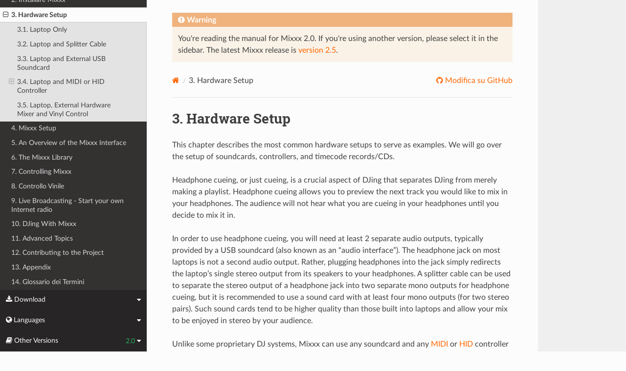

--- FILE ---
content_type: text/html; charset=UTF-8
request_url: https://manual.mixxx.org/2.0/it/chapters/setup
body_size: 6259
content:


<!DOCTYPE html>
<html class="writer-html5" lang="en">
<head>
  <meta charset="utf-8" /><meta name="generator" content="Docutils 0.19: https://docutils.sourceforge.io/" />

  <meta name="viewport" content="width=device-width, initial-scale=1.0" />
  <title>3. Hardware Setup &mdash; Mixxx User Manual</title>
      <link rel="stylesheet" type="text/css" href="../_static/pygments.css" />
      <link rel="stylesheet" type="text/css" href="../_static/css/theme.css" />
      <link rel="stylesheet" type="text/css" href="../_static/graphviz.css" />
      <link rel="stylesheet" type="text/css" href="../_static/css/mixxx.css" />
      <link rel="stylesheet" type="text/css" href="../_static/css/widget-sidebar.css" />

  
    <link rel="shortcut icon" href="../_static/favicon.ico"/>
      <script src="../_static/jquery.js"></script>
      <script src="../_static/_sphinx_javascript_frameworks_compat.js"></script>
      <script data-url_root="../" id="documentation_options" src="../_static/documentation_options.js"></script>
      <script src="../_static/doctools.js"></script>
      <script src="../_static/sphinx_highlight.js"></script>
      <script src="../_static/translations.js"></script>
      <script src="../_static/js/widget-sidebar.js"></script>
    <script src="../_static/js/theme.js"></script>
    <link rel="index" title="Indice" href="../genindex.html" />
    <link rel="search" title="Cerca" href="../search.html" />
    <link rel="next" title="4. Mixxx Setup" href="configuration.html" />
    <link rel="prev" title="2. Installare Mixxx" href="installation.html" /> 
</head>

<body class="wy-body-for-nav"> 
  <div class="wy-grid-for-nav">
    <nav data-toggle="wy-nav-shift" class="wy-nav-side">
      <div class="wy-side-scroll">
        <div class="wy-side-nav-search" >

          
          
          <a class='icon icon-home' href='/2.0/it/'>
            Mixxx
              <img src="../_static/mixxx-icon-logo-symbolic.svg" class="logo" alt="Logo"/>
          </a>
<div role="search">
  <form id="rtd-search-form" class="wy-form" action="../search.html" method="get">
    <input type="text" name="q" placeholder="Cerca documenti" aria-label="Cerca documenti" />
    <input type="hidden" name="check_keywords" value="yes" />
    <input type="hidden" name="area" value="default" />
  </form>
</div>
        </div><div class="wy-menu wy-menu-vertical" data-spy="affix" role="navigation" aria-label="Menu di navigazione">
              <ul class="current">
<li class="toctree-l1"><a class='reference internal' href='/2.0/it/chapters/introduction'>1. Introduzione a Mixxx</a></li>
<li class="toctree-l1"><a class='reference internal' href='/2.0/it/chapters/installation'>2. Installare Mixxx</a></li>
<li class="toctree-l1 current"><a class="current reference internal" href="#">3. Hardware Setup</a><ul>
<li class="toctree-l2"><a class="reference internal" href="#laptop-only">3.1. Laptop Only</a></li>
<li class="toctree-l2"><a class="reference internal" href="#laptop-and-splitter-cable">3.2. Laptop and Splitter Cable</a></li>
<li class="toctree-l2"><a class="reference internal" href="#laptop-and-external-usb-soundcard">3.3. Laptop and External USB Soundcard</a></li>
<li class="toctree-l2"><a class="reference internal" href="#laptop-and-midi-or-hid-controller">3.4. Laptop and MIDI or HID Controller</a><ul>
<li class="toctree-l3"><a class="reference internal" href="#controllers-with-an-integrated-soundcard">3.4.1. Controllers with an integrated soundcard</a></li>
<li class="toctree-l3"><a class="reference internal" href="#controllers-without-an-integrated-sound-card">3.4.2. Controllers without an integrated sound card</a></li>
</ul>
</li>
<li class="toctree-l2"><a class="reference internal" href="#laptop-external-hardware-mixer-and-vinyl-control">3.5. Laptop, External Hardware Mixer and Vinyl Control</a></li>
</ul>
</li>
<li class="toctree-l1"><a class='reference internal' href='/2.0/it/chapters/configuration'>4. Mixxx Setup</a></li>
<li class="toctree-l1"><a class='reference internal' href='/2.0/it/chapters/user_interface'>5. An Overview of the Mixxx Interface</a></li>
<li class="toctree-l1"><a class='reference internal' href='/2.0/it/chapters/library'>6. The Mixxx Library</a></li>
<li class="toctree-l1"><a class='reference internal' href='/2.0/it/chapters/controlling_mixxx'>7. Controlling Mixxx</a></li>
<li class="toctree-l1"><a class='reference internal' href='/2.0/it/chapters/vinyl_control'>8. Controllo Vinile</a></li>
<li class="toctree-l1"><a class='reference internal' href='/2.0/it/chapters/livebroadcasting'>9. Live Broadcasting - Start your own Internet radio</a></li>
<li class="toctree-l1"><a class='reference internal' href='/2.0/it/chapters/djing_with_mixxx'>10. DJing With Mixxx</a></li>
<li class="toctree-l1"><a class='reference internal' href='/2.0/it/chapters/advanced_topics'>11. Advanced Topics</a></li>
<li class="toctree-l1"><a class='reference internal' href='/2.0/it/chapters/getting_involved'>12. Contributing to the Project</a></li>
<li class="toctree-l1"><a class='reference internal' href='/2.0/it/chapters/appendix'>13. Appendix</a></li>
<li class="toctree-l1"><a class='reference internal' href='/2.0/it/glossary'>14. Glossario dei Termini</a></li>
</ul>

        </div>
      </div>
    </nav>

    <section data-toggle="wy-nav-shift" class="wy-nav-content-wrap"><nav class="wy-nav-top" aria-label="Menu navigazione dispositivi mobili" >
          <i data-toggle="wy-nav-top" class="fa fa-bars"></i>
          <a href='/2.0/it/'>Mixxx</a>
      </nav>

      <div class="wy-nav-content">

<div class="rst-content">
  <div class="admonition warning">
    <p class="admonition-title">Warning</p>
    <p>
      
      You're reading the manual for Mixxx 2.0.
      If you're using another version, please select it in the sidebar.
      The latest Mixxx release is <a href='/2.5/it/'>version 2.5</a>.
      
    </p>
  </div>
</div>


        <div class="rst-content">
          <div role="navigation" aria-label="Naviga tra le pagine">
  <ul class="wy-breadcrumbs">
      <li><a aria-label='Home' class='icon icon-home' href='/2.0/it/'></a></li>
      <li class="breadcrumb-item active"><span class="section-number">3. </span>Hardware Setup</li>
      <li class="wy-breadcrumbs-aside">
              <a href="https://github.com/mixxxdj/manual/blob/main/source/chapters/setup.rst" class="fa fa-github"> Modifica su GitHub</a>
      </li>
  </ul>
  <hr/>
</div>
          <div role="main" class="document" itemscope="itemscope" itemtype="http://schema.org/Article">
           <div itemprop="articleBody">
             
  <section id="hardware-setup">
<h1><span class="section-number">3. </span>Hardware Setup<a class="headerlink" href="#hardware-setup" title="Permalink to this heading"></a></h1>
<p>This chapter describes the most common hardware setups to serve as examples. We
will go over the setup of soundcards, controllers, and timecode records/CDs.</p>
<p>Headphone cueing, or just cueing, is a crucial aspect of DJing that separates
DJing from merely making a playlist. Headphone cueing allows you to preview the
next track you would like to mix in your headphones. The audience will not hear
what you are cueing in your headphones until you decide to mix it in.</p>
<p>In order to use headphone cueing, you will need at least 2 separate audio
outputs, typically provided by a USB soundcard (also known as an “audio
interface”). The headphone jack on most laptops is not a second audio output.
Rather, plugging headphones into the jack simply redirects the laptop’s single
stereo output from its speakers to your headphones. A splitter cable can be used
to separate the stereo output of a headphone jack into two separate mono outputs
for headphone cueing, but it is recommended to use a sound card with at least
four mono outputs (for two stereo pairs). Such sound cards tend to be higher quality
than those built into laptops and allow your mix to be enjoyed in stereo by your
audience.</p>
<p>Unlike some proprietary DJ systems, Mixxx can use any soundcard and any
<a class='reference internal' href='/2.0/it/glossary#term-MIDI'><span class="xref std std-term">MIDI</span></a> or <a class='reference internal' href='/2.0/it/glossary#term-HID'><span class="xref std std-term">HID</span></a> controller that your
<a class='reference internal' href='/2.0/it/glossary#term-operating-system'><span class="xref std std-term">OS</span></a> has drivers to use. Mixxx can use multiple audio
devices simultaneously. Depending on your budget and application area, your
sound setup and requirements may vary. This section provides useful information
for club, hobby, and radio DJs alike.</p>
<div class="admonition seealso">
<p class="admonition-title">Vedi anche</p>
<p>The <a class="reference external" href="http://mixxx.org/wiki/doku.php/hardware_compatibility">Mixxx DJ Hardware Guide</a>
lists controllers and sound cards with information about
their compatibility with Mixxx and different
<a class='reference internal' href='/2.0/it/glossary#term-operating-system'><span class="xref std std-term">operating systems</span></a>. It also has
suggestions for what to consider when you are shopping for DJ
equipment.</p>
</div>
<section id="laptop-only">
<span id="setup-laptop-only"></span><h2><span class="section-number">3.1. </span>Laptop Only<a class="headerlink" href="#laptop-only" title="Permalink to this heading"></a></h2>
<figure class="pretty-figures align-center" id="id2" style="width: 100%">
<a class="reference internal image-reference" href="../_images/Mixxx-200-Preferences-Soundhardware.png"><img alt="Using Mixxx with your built-in sound card" src="../_images/Mixxx-200-Preferences-Soundhardware.png" style="width: 80%;" /></a>
<figcaption>
<p><span class="caption-text">Using Mixxx with your built-in sound card</span><a class="headerlink" href="#id2" title="Link a questa immagine"></a></p>
</figcaption>
</figure>
<p>There is no need to buy any equipment other than a computer if you do not
require headphone <a class='reference internal' href='/2.0/it/glossary#term-cueing'><span class="xref std std-term">cueing</span></a>. The built-in soundcard on most computers and
laptops comes with a single stereo line-out and a microphone input.</p>
<p>The figure above depicts how the sound configuration might look. The stereo
output of your soundcard (channels 1-2) will be connected to the <strong>Master
out</strong>.</p>
<ol class="arabic simple">
<li><p>Open <span class="menuselection">Preferences ‣ Sound Hardware</span></p></li>
<li><p>Select the <span class="guilabel">Output</span> tab</p></li>
<li><p>From the <span class="guilabel">Master</span> drop-down menu, select your built-in soundcard,
then <span class="guilabel">Channels 1-2</span></p></li>
<li><p>Depending on your soundcard, you can specify a
<a class='reference internal' href='/2.0/it/chapters/user_interface#interface-mic'><span class="std std-ref">microphone</span></a></p>
<ol class="loweralpha simple">
<li><p>Use your built-in microphone or connect a microphone to your computer</p></li>
<li><p>Check that your microphone is detected by your <a class='reference internal' href='/2.0/it/glossary#term-operating-system'><span class="xref std std-term">OS</span></a></p></li>
<li><p>Open the <span class="guilabel">Input</span> tab</p></li>
<li><p>From the <span class="guilabel">Microphone</span> drop-down menu, select the input your
microphone is connected to</p></li>
</ol>
</li>
<li><p>Click <span class="guilabel">Apply</span> to save the changes.</p></li>
</ol>
<p>This minimal configuration may be suitable for <strong>radio DJs</strong> who do not need
headphone cueing.</p>
</section>
<section id="laptop-and-splitter-cable">
<span id="setup-laptop-with-splitter"></span><h2><span class="section-number">3.2. </span>Laptop and Splitter Cable<a class="headerlink" href="#laptop-and-splitter-cable" title="Permalink to this heading"></a></h2>
<p>The cheapest way to DJ and <a class='reference internal' href='/2.0/it/glossary#term-cue'><span class="xref std std-term">cue</span></a> with headphones uses a
stereo-to-mono DJ splitter cable (also known as a “Y cable”) plugged
into the headphone jack of a laptop or other computer. This cable divides the
stereo output from a single jack into two separate mono signals.</p>
<p>This setup allows you to start DJing without having to invest in expensive
equipment. However, your audience will not be able to enjoy music producers”
artistic use of stereophonic sound (although many club PA systems are wired in
mono anyway). Furthermore, soundcards built into computers are usually low
quality.</p>
<p><strong>Using a built-in soundcard and a stereo-to-mono splitter</strong></p>
<ol class="arabic simple">
<li><p>Open <span class="menuselection">Preferences ‣ Sound Hardware</span></p></li>
<li><p>Select the <span class="guilabel">Output</span> tab</p></li>
<li><p>Check that your headphones are plugged into the side of the cable with a
headphones symbol and that the speakers are plugged into the side of the cable
with a speaker symbol.</p></li>
<li><p>From the <span class="guilabel">Master</span> drop-down menu, select your built-in soundcard,
then <span class="guilabel">Channel 1</span></p></li>
<li><p>From the <span class="guilabel">Headphones</span> drop-down menu, select your built-in
soundcard, then <span class="guilabel">Channel 2</span></p></li>
<li><p>Click <span class="guilabel">Apply</span> to save the changes.</p></li>
</ol>
<div class="admonition seealso">
<p class="admonition-title">Vedi anche</p>
<p>See <a class="reference external" href="http://mixxx.org/wiki/doku.php/hardware_compatibility#splitter_cables">the wiki</a>
for a list of DJ splitter cables.</p>
</div>
<div class="admonition warning">
<p class="admonition-title">Avvertimento</p>
<p>Most splitter cables, particularly those marketed as headphone
splitter cables, output the same stereo signal to two headphone
jacks and will not work for this DJ setup. Also, if you use a
generic stereo-to-mono splitter adapter, you may only be able to
hear out of one side of your speakers and headphones. DJ splitter
cables allow you to hear the same mono signal on both sides of your
headphones and speakers.</p>
</div>
</section>
<section id="laptop-and-external-usb-soundcard">
<span id="setup-laptop-and-external-card"></span><h2><span class="section-number">3.3. </span>Laptop and External USB Soundcard<a class="headerlink" href="#laptop-and-external-usb-soundcard" title="Permalink to this heading"></a></h2>
<figure class="pretty-figures align-center" id="id3" style="width: 100%">
<a class="reference internal image-reference" href="../_images/mixxx_setup_ext_soundcard.png"><img alt="Using Mixxx together with an external soundcard" src="../_images/mixxx_setup_ext_soundcard.png" style="width: 75%;" /></a>
<figcaption>
<p><span class="caption-text">Using Mixxx together with an external soundcard</span><a class="headerlink" href="#id3" title="Link a questa immagine"></a></p>
</figcaption>
</figure>
<p>The most common setup for DJing is a laptop and a soundcard with 2 stereo
outputs (4 channels). The first stereo output (channels 1-2) is used as the
master output and supplies the main mix to the audience. With the second stereo
output (channels 3-4) you can <a class='reference internal' href='/2.0/it/glossary#term-cueing'><span class="xref std std-term">cue</span></a> and <a class='reference internal' href='/2.0/it/chapters/library#library-previewing-tracks'><span class="std std-ref">preview</span></a> the next track in your headphones. If
your soundcard only has one stereo output, you can use multiple soundcards
to achieve a similar setup. Most DJ controllers above the most basic models
include a soundcard with 2 stereo outputs (see
<a class="reference internal" href="#setup-controller-and-external-card"><span class="std std-ref">Laptop and MIDI or HID Controller</span></a> for details).</p>
<p>The configuration depicted above uses two soundcards. This setup is the bare
minimum for serious DJing. Without any extra gear, the DJ can control Mixxx via
mouse and keyboard. For more information see <a class='reference internal' href='/2.0/it/chapters/controlling_mixxx#controlling-mixxx'><span class="std std-ref">Controlling Mixxx</span></a>.</p>
<p><strong>Using two soundcards (built-in + external)</strong></p>
<ol class="arabic simple">
<li><p>Open <span class="menuselection">Preferences ‣ Sound Hardware</span></p></li>
<li><p>Select the <span class="guilabel">Output</span> tab</p></li>
<li><p>From the <span class="guilabel">Master</span> drop-down menu, select the external soundcard,
then <span class="guilabel">Channels 1-2</span></p></li>
<li><p>From the <span class="guilabel">Headphones</span> drop-down menu, select the built-in
soundcard, then <span class="guilabel">Channels 1-2</span></p></li>
<li><p>Click <span class="guilabel">Apply</span> to save the changes.</p></li>
</ol>
<p><strong>Using an external multi-channel soundcard</strong></p>
<ol class="arabic simple">
<li><p>Open <span class="menuselection">Preferences ‣ Sound Hardware</span></p></li>
<li><p>Select the <span class="guilabel">Output</span> tab</p></li>
<li><p>From the <span class="guilabel">Master</span> drop-down menu, select the external soundcard,
then <span class="guilabel">Channels 1-2</span></p></li>
<li><p>From the <span class="guilabel">Headphones</span> drop-down menu, select the external
soundcard, then <span class="guilabel">Channels 3-4</span></p></li>
<li><p>Click <span class="guilabel">Apply</span> to save the changes.</p></li>
</ol>
<div class="admonition hint">
<p class="admonition-title">Suggerimento</p>
<p>If you have technical difficulties with your external sound card, a
<a class="reference internal" href="#setup-laptop-with-splitter"><span class="std std-ref">splitter cable</span></a> can be used as a
portable, inexpensive backup.</p>
</div>
<div class="admonition note">
<p class="admonition-title">Nota</p>
<p>Soundcards designed and marketed for recording often have a knob that
allows you to mix its input directly with its output. This function
can be helpful when recording (to hear the input without the latency
of going through the computer), but the master output level will be
low even if there is no sound on the inputs. To get the maximum output
level from these soundcards, you may need to set this knob to only
send output from the computer and none from the input(s).</p>
</div>
</section>
<section id="laptop-and-midi-or-hid-controller">
<span id="setup-controller-and-external-card"></span><h2><span class="section-number">3.4. </span>Laptop and MIDI or HID Controller<a class="headerlink" href="#laptop-and-midi-or-hid-controller" title="Permalink to this heading"></a></h2>
<p>Most DJs prefer the tactile and intuitive control provided by DJ MIDI or HID
controllers over only a keyboard and mouse. Mixxx can work with any <a class='reference internal' href='/2.0/it/glossary#term-MIDI'><span class="xref std std-term">MIDI</span></a>
or <a class='reference internal' href='/2.0/it/glossary#term-HID'><span class="xref std std-term">HID</span></a> <a class='reference internal' href='/2.0/it/glossary#term-controller'><span class="xref std std-term">controller</span></a> as long as there is a mapping file
to tell Mixxx how to understand the controller’s signals. Mixxx comes bundled
with a number of MIDI and HID mapping presets, which are listed in the
<a class="reference external" href="http://mixxx.org/wiki/doku.php/hardware_compatibility">Mixxx DJ Hardware Guide</a>
on the wiki. For controllers that Mixxx does not yet support, you can <a class="reference external" href="http://mixxx.org/forums/search.php?fid[]=7">search
the forum</a> to see if anyone has
started a mapping. You can also start one yourself using the information in the
<a class="reference external" href="http://mixxx.org/wiki/doku.php/start#controller_mapping_documentation">Controller Mapping Documentation</a>
on the wiki.</p>
<section id="controllers-with-an-integrated-soundcard">
<h3><span class="section-number">3.4.1. </span>Controllers with an integrated soundcard<a class="headerlink" href="#controllers-with-an-integrated-soundcard" title="Permalink to this heading"></a></h3>
<p>Many DJ controllers include an integrated <em>multi-channel</em> soundcard.
A setup with this kind of controller may look like the diagram below:</p>
<figure class="pretty-figures align-center" id="id4" style="width: 100%">
<a class="reference internal image-reference" href="../_images/mixxx_setup_midi_integrated_sound.png"><img alt="Using Mixxx together with a DJ controller and integrated soundcard" src="../_images/mixxx_setup_midi_integrated_sound.png" style="width: 75%;" /></a>
<figcaption>
<p><span class="caption-text">Using Mixxx together with a DJ controller and integrated soundcard</span><a class="headerlink" href="#id4" title="Link a questa immagine"></a></p>
</figcaption>
</figure>
<p><strong>Using a controller with an integrated multi-channel soundcard</strong></p>
<ol class="arabic simple">
<li><p>Open <span class="menuselection">Preferences ‣ Sound Hardware</span></p></li>
<li><p>Select the <span class="guilabel">Output</span> tab</p></li>
<li><p>From the <span class="guilabel">Master</span> drop-down menu, select your controller’s
soundcard, then <span class="guilabel">Channels 1-2</span></p></li>
<li><p>From the <span class="guilabel">Headphones</span> drop-down menu, select your controller’s
soundcard, then <span class="guilabel">Channels 3-4</span></p></li>
<li><p>Click <span class="guilabel">Apply</span> to save the changes.</p></li>
</ol>
</section>
<section id="controllers-without-an-integrated-sound-card">
<h3><span class="section-number">3.4.2. </span>Controllers without an integrated sound card<a class="headerlink" href="#controllers-without-an-integrated-sound-card" title="Permalink to this heading"></a></h3>
<p>Controllers without an integrated soundcard can be used together with a USB
soundcard as depicted in the diagram below:</p>
<figure class="pretty-figures align-center" id="id5" style="width: 100%">
<a class="reference internal image-reference" href="../_images/mixxx_setup_midi_with_ext_sound.png"><img alt="Using Mixxx together with a DJ controller and external soundcard" src="../_images/mixxx_setup_midi_with_ext_sound.png" style="width: 75%;" /></a>
<figcaption>
<p><span class="caption-text">Using Mixxx together with a DJ controller and external soundcard</span><a class="headerlink" href="#id5" title="Link a questa immagine"></a></p>
</figcaption>
</figure>
<p><strong>Using a controller without an integrated soundcard</strong></p>
<ol class="arabic simple">
<li><p>Open <span class="menuselection">Preferences ‣ Sound Hardware</span></p></li>
<li><p>Select the <span class="guilabel">Output</span> tab</p></li>
<li><p>From the <span class="guilabel">Master</span> drop-down menu, select the external soundcard,
then <span class="guilabel">Channels 1-2</span></p></li>
<li><p>From the <span class="guilabel">Headphones</span> drop-down menu, select the built-in
soundcard, then <span class="guilabel">Channels 1-2</span></p></li>
<li><p>Click <span class="guilabel">Apply</span> to save the changes.</p></li>
</ol>
<div class="admonition note">
<p class="admonition-title">Nota</p>
<p>You can connect as many controllers as you have ports on your
computer. Just follow the steps in <a class='reference internal' href='/2.0/it/chapters/controlling_mixxx#control-midi'><span class="std std-ref">Using MIDI/HID Controllers</span></a> for each
controller you want to use.</p>
</div>
</section>
</section>
<section id="laptop-external-hardware-mixer-and-vinyl-control">
<span id="setup-vinyl-control"></span><h2><span class="section-number">3.5. </span>Laptop, External Hardware Mixer and Vinyl Control<a class="headerlink" href="#laptop-external-hardware-mixer-and-vinyl-control" title="Permalink to this heading"></a></h2>
<figure class="pretty-figures align-center" id="id6" style="width: 100%">
<a class="reference internal image-reference" href="../_images/mixxx_setup_timecode_vc.png"><img alt="Using Mixxx together with turntables and external mixer" src="../_images/mixxx_setup_timecode_vc.png" style="width: 75%;" /></a>
<figcaption>
<p><span class="caption-text">Using Mixxx together with turntables and external mixer</span><a class="headerlink" href="#id6" title="Link a questa immagine"></a></p>
</figcaption>
</figure>
<p>This setup allows DJs to use the techniques of DJing with vinyl record
turntables combined with the portability and flexibility of a laptop computer.
Instead of carrying crates of records or CDs, DJs can carry their entire music
collection on their laptop. In addition to a laptop and headphones, this setup
requires a soundcard with at least two pairs of stereo inputs and outputs
as well as a pair of <a class='reference internal' href='/2.0/it/glossary#term-timecode'><span class="xref std std-term">timecode</span></a> records.</p>
<div class="admonition seealso">
<p class="admonition-title">Vedi anche</p>
<p>Go to the chapter <a class='reference internal' href='/2.0/it/chapters/vinyl_control#vinyl-control'><span class="std std-ref">Controllo Vinile</span></a> for detailed information.</p>
</div>
</section>
</section>


           </div>
          </div>
          <footer><div class="rst-footer-buttons" role="navigation" aria-label="Piè di pagina">
        <a accesskey='p' class='btn btn-neutral float-left' href='/2.0/it/chapters/installation' rel='prev' title='2. Installare Mixxx'><span class="fa fa-arrow-circle-left" aria-hidden="true"></span> Precedente</a>
        <a accesskey='n' class='btn btn-neutral float-right' href='/2.0/it/chapters/configuration' rel='next' title='4. Mixxx Setup'>Prossimo <span class="fa fa-arrow-circle-right" aria-hidden="true"></span></a>
    </div>

  <hr/>

  <div role="contentinfo">
    <p>&#169; Copyright 2011-2024, The Mixxx Development Team.
      <span class="lastupdated">Ultimo aggiornamento ott 30, 2025.
      </span></p>
  </div>

  Realizzato con <a href="https://www.sphinx-doc.org/">Sphinx</a> usando un
    <a href="https://github.com/readthedocs/sphinx_rtd_theme">tema</a>
    fornito da <a href="https://readthedocs.org">Read the Docs</a>.
  
This site is powered by <a href="https://www.netlify.com/">Netlify</a>.


</footer>
        </div>

      </div>
    </section>
  </div>
  
<div class="rst-widget-sidebar shift-up" aria-label="sidebar">
<span class="rst-widget-header">
  <span class="fa fa-download rst-widget-header-left"> Download</span>
  <span class="fa fa-caret-down"></span>
</span>
<div class="rst-widget-body">
  <dl>
    <dt>Offline versions of this manual</dt>
    <dd>
      <a href="https://downloads.mixxx.org/manual/2.0/mixxx-manual-2.0-en.pdf">
        <span class="fa fa-file-pdf-o"></span> PDF
      </a>
    </dd>
  </dl>
</div><span class="rst-widget-header">
  <span class="fa fa-globe rst-widget-header-left"> Languages</span>
  
  <span class="fa fa-caret-down"></span>
</span>
<div class="rst-widget-body">
  <dl>
    <dt>Read this page in another language</dt>
      <dd>
        <a href='/2.0/id/chapters/setup'>
         Bahasa Indonesia
        </a>
      </dd>
      <dd>
        <a href='/2.0/ca/chapters/setup'>
         Català
        </a>
      </dd>
      <dd>
        <a href='/2.0/de/chapters/setup'>
         Deutsch
        </a>
      </dd>
      <dd>
        <a href='/2.0/en/chapters/setup'>
         English
        </a>
      </dd>
      <dd>
        <a href='/2.0/en_gb/chapters/setup'>
         English (UK)
        </a>
      </dd>
      <dd>
        <a href='/2.0/es/chapters/setup'>
         Español
        </a>
      </dd>
      <dd>
        <a href='/2.0/fr/chapters/setup'>
         Français
        </a>
      </dd>
      <dd>
        <a href='/2.0/gl/chapters/setup'>
         Galego
        </a>
      </dd>
      <dd>
        <a href='/2.0/it/chapters/setup'>
         Italiano
        </a>
      </dd>
      <dd>
        <a href='/2.0/nl/chapters/setup'>
         Nederlands
        </a>
      </dd>
      <dd>
        <a href='/2.0/pl/chapters/setup'>
         Polszczyzna
        </a>
      </dd>
      <dd>
        <a href='/2.0/pt/chapters/setup'>
         Português
        </a>
      </dd>
      <dd>
        <a href='/2.0/pt_br/chapters/setup'>
         Português (Brasil)
        </a>
      </dd>
      <dd>
        <a href='/2.0/ro/chapters/setup'>
         Română
        </a>
      </dd>
      <dd>
        <a href='/2.0/sq/chapters/setup'>
         Shqip
        </a>
      </dd>
      <dd>
        <a href='/2.0/sl/chapters/setup'>
         Slovenščina
        </a>
      </dd>
      <dd>
        <a href='/2.0/fi/chapters/setup'>
         Suomi
        </a>
      </dd>
      <dd>
        <a href='/2.0/tr/chapters/setup'>
         Türkçe
        </a>
      </dd>
      <dd>
        <a href='/2.0/cs/chapters/setup'>
         Čeština
        </a>
      </dd>
      <dd>
        <a href='/2.0/ru/chapters/setup'>
         Русский
        </a>
      </dd>
      <dd>
        <a href='/2.0/sr/chapters/setup'>
         Српски Језик
        </a>
      </dd>
      <dd>
        <a href='/2.0/zh_cn/chapters/setup'>
         中文 (中国)
        </a>
      </dd>
      <dd>
        <a href='/2.0/zh_tw/chapters/setup'>
         中文 (臺灣)
        </a>
      </dd>
      <dd>
        <a href='/2.0/ja/chapters/setup'>
         日本語
        </a>
      </dd>
  </dl>
</div>

<span class="rst-widget-header">
    <span class="fa fa-book rst-widget-header-left"> Other Versions</span>
    2.0
    <span class="fa fa-caret-down"></span>
</span>
<div class="rst-widget-body">
    <dl>
        <dt>Development Versions</dt>
        <dd>
          <a href='/2.7/it/'>2.7</a>
        </dd>
        <dd>
          <a href='/2.6/it/'>2.6</a>
        </dd>
    </dl>
    <dl>
        <dt>Releases</dt>
        <dd>
          <a href='/2.5/it/'>2.5</a>
        </dd>
        <dd>
          <a href='/2.4/it/'>2.4</a>
        </dd>
        <dd>
          <a href='/2.3/it/'>2.3</a>
        </dd>
        <dd>
          <a href='/2.2/it/'>2.2</a>
        </dd>
        <dd>
          <a href='/2.1/it/'>2.1</a>
        </dd>
        <dd>
          <strong>2.0</strong>
        </dd>
        <dd>
          <a href='/1.11/it/chapters/setup'>1.11</a>
        </dd>
    </dl>
</div>

</div><script>
      jQuery(function () {
          SphinxRtdTheme.Navigation.enable(true);
      });
  </script> 

</body>
</html>

--- FILE ---
content_type: text/css; charset=UTF-8
request_url: https://manual.mixxx.org/2.0/it/_static/graphviz.css
body_size: -768
content:
/*
 * graphviz.css
 * ~~~~~~~~~~~~
 *
 * Sphinx stylesheet -- graphviz extension.
 *
 * :copyright: Copyright 2007-2023 by the Sphinx team, see AUTHORS.
 * :license: BSD, see LICENSE for details.
 *
 */

img.graphviz {
    border: 0;
    max-width: 100%;
}

object.graphviz {
    max-width: 100%;
}


--- FILE ---
content_type: text/css; charset=UTF-8
request_url: https://manual.mixxx.org/2.0/it/_static/css/mixxx.css
body_size: 0
content:
/* Navbar background */
.wy-side-nav-search {
    background: url("../navbar-bg.jpg");
}

/* Less obstrusive toctree links */
.toctree-wrapper a {
    color: #404040;
}

/* Colors */
.rst-content .admonition,
.rst-content .admonition-todo,
.rst-content .attention,
.rst-content .caution,
.rst-content .danger,
.rst-content .error,
.rst-content .hint,
.rst-content .important,
.rst-content .note,
.rst-content .seealso,
.rst-content .tip,
.rst-content .warning,
.wy-alert {
    background: #faf2e7;
}
.rst-content .admonition-title,
.wy-alert-title {
    background: #ff6600;
}
.rst-content .note,
.rst-content .seealso,
.rst-content .wy-alert-info.admonition,
.rst-content .wy-alert-info.admonition-todo,
.rst-content .wy-alert-info.attention,
.rst-content .wy-alert-info.caution,
.rst-content .wy-alert-info.danger,
.rst-content .wy-alert-info.error,
.rst-content .wy-alert-info.hint,
.rst-content .wy-alert-info.important,
.rst-content .wy-alert-info.tip,
.rst-content .wy-alert-info.warning,
.wy-alert.wy-alert-info {
    background: #faf2e7;
}
.rst-content .note .admonition-title,
.rst-content .note .wy-alert-title,
.rst-content .seealso .admonition-title,
.rst-content .seealso .wy-alert-title,
.rst-content .wy-alert-info.admonition .admonition-title,
.rst-content .wy-alert-info.admonition .wy-alert-title,
.rst-content .wy-alert-info.admonition-todo .admonition-title,
.rst-content .wy-alert-info.admonition-todo .wy-alert-title,
.rst-content .wy-alert-info.attention .admonition-title,
.rst-content .wy-alert-info.attention .wy-alert-title,
.rst-content .wy-alert-info.caution .admonition-title,
.rst-content .wy-alert-info.caution .wy-alert-title,
.rst-content .wy-alert-info.danger .admonition-title,
.rst-content .wy-alert-info.danger .wy-alert-title,
.rst-content .wy-alert-info.error .admonition-title,
.rst-content .wy-alert-info.error .wy-alert-title,
.rst-content .wy-alert-info.hint .admonition-title,
.rst-content .wy-alert-info.hint .wy-alert-title,
.rst-content .wy-alert-info.important .admonition-title,
.rst-content .wy-alert-info.important .wy-alert-title,
.rst-content .wy-alert-info.tip .admonition-title,
.rst-content .wy-alert-info.tip .wy-alert-title,
.rst-content .wy-alert-info.warning .admonition-title,
.rst-content .wy-alert-info.warning .wy-alert-title,
.rst-content .wy-alert.wy-alert-info .admonition-title,
.wy-alert.wy-alert-info .rst-content .admonition-title,
.wy-alert.wy-alert-info .wy-alert-title {
    background: #ff6600;
}
.rst-content .wy-alert-neutral.admonition a,
.rst-content .wy-alert-neutral.admonition-todo a,
.rst-content .wy-alert-neutral.attention a,
.rst-content .wy-alert-neutral.caution a,
.rst-content .wy-alert-neutral.danger a,
.rst-content .wy-alert-neutral.error a,
.rst-content .wy-alert-neutral.hint a,
.rst-content .wy-alert-neutral.important a,
.rst-content .wy-alert-neutral.note a,
.rst-content .wy-alert-neutral.seealso a,
.rst-content .wy-alert-neutral.tip a,
.rst-content .wy-alert-neutral.warning a,
.wy-alert.wy-alert-neutral a {
    color: #ff6600;
}
.wy-tray-container li.wy-tray-item-info {
    background: #ff6600;
}
.btn-info {
    background-color: #ff6600!important;
}
.btn-link {
    color: #ff6600;
}
.wy-dropdown-menu > dd > a:hover {
    background: #ff6600;
}
.wy-dropdown.wy-dropdown-bubble .wy-dropdown-menu a:hover {
    background: #ff6600;
}
.wy-inline-validate.wy-inline-validate-info .wy-input-context {
    color: #ff6600;
}
a {
    color: #ff6600;
}
a:visited {
    color: #b69b59;
}
a:hover {
    color: #d19130;
}
.wy-text-info {
    color: #ff6600!important;
}
.wy-menu-vertical a:active {
    background-color: #ff6600;
}
.wy-side-nav-search {
    background-color: #ff6600;
}
.wy-side-nav-search img {
    background-color: #ff6600;
}
.wy-nav .wy-menu-vertical header {
    color: #ff6600;
}
.wy-nav .wy-menu-vertical a:hover {
    background-color: #ff6600;
    color: #fff;
}
.wy-nav-top {
    background: #ff6600;
}
.wy-nav-top img {
    background-color: #ff6600;
}
.rst-versions a,
.rst-sidebar a {
    color: #ff6600;
}
.rst-content a code,
.rst-content a tt {
    color: #ff6600;
}
.rst-content dl:not(.docutils) dt {
    background: #faf2e7;
    color: #ff6600;
    border-top-color: #ff6600;
}
.rst-content dl:not(.docutils) dt:before {
    color: #ff6600;
}
.rst-content .guilabel {
    background: #faf2e7;
    white-space: nowrap;
    overflow: hidden;
}

.rst-content .kbd {
    background-color: #eee;
    border-radius: 3px;
    border: 1px solid #b4b4b4;
    box-shadow: 0 1px 1px rgba(0, 0, 0, .2), 0 2px 0 0 rgba(255, 255, 255, .7) inset;
    color: #333;
    display: inline-block;
    font-size: .85em;
    font-weight: 700;
    line-height: 1;
    padding: 2px 4px;
    white-space: nowrap;
    vertical-align: bottom;
}

.btn-link:visited {
    color: #b69b59;
}

/* Custom styling for :hwlabel: role */
.rst-content .hwlabel {
    border: 1px solid #7fbbe3;
    background: #343131;
    color: white;
    font-size: 70%;
    font-weight: 600;
    border-radius: 4px;
    padding: 2.4px 6px;
    margin: auto 2px;
    text-transform: uppercase;
    white-space: nowrap;
    vertical-align: middle;
}

/* Allow wrapping in tables */
.wy-table-responsive table td,
.wy-table-responsive table th {
    white-space: normal;
}


--- FILE ---
content_type: application/javascript; charset=UTF-8
request_url: https://manual.mixxx.org/2.0/it/_static/translations.js
body_size: 318
content:
Documentation.addTranslations({
    "locale": "it",
    "messages": {
        "%(filename)s &#8212; %(docstitle)s": "%(filename)s &#8212; %(docstitle)s",
        "&#169; <a href=\"%(path)s\">Copyright</a> %(copyright)s.": "&#169; <a href=\"%(path)s\">Copyright</a> %(copyright)s.",
        "&#169; Copyright %(copyright)s.": "&#169; Copyright %(copyright)s.",
        ", in ": ", in ",
        "About these documents": "A proposito di questi documenti",
        "Automatically generated list of changes in version %(version)s": "Lista delle modifiche generata automaticamente nella versione %(version)s",
        "C API changes": "Modifiche nelle API C",
        "Changes in Version %(version)s &#8212; %(docstitle)s": "Cambiamenti nella Versione %(version)s &#8212; %(docstitle)s",
        "Collapse sidebar": "Comprimi la barra laterale",
        "Complete Table of Contents": "Tabella dei contenuti completa",
        "Contents": "Contenuti",
        "Copyright": "Copyright",
        "Created using <a href=\"https://www.sphinx-doc.org/\">Sphinx</a> %(sphinx_version)s.": "",
        "Expand sidebar": "Espandi la barra laterale",
        "Full index on one page": "Indice completo in una pagina",
        "General Index": "Indice generale",
        "Global Module Index": "Indice dei moduli",
        "Go": "Vai",
        "Hide Search Matches": "Nascondi i risultati della ricerca",
        "Index": "Indice",
        "Index &ndash; %(key)s": "Indice &ndash; %(key)s",
        "Index pages by letter": "Indice delle pagine per lettera",
        "Indices and tables:": "Indici e tabelle:",
        "Last updated on %(last_updated)s.": "Ultimo aggiornamento %(last_updated)s.",
        "Library changes": "Modifiche nella libreria",
        "Navigation": "Navigazione",
        "Next topic": "Argomento successivo",
        "Other changes": "Altre modifiche",
        "Overview": "Sintesi",
        "Please activate JavaScript to enable the search\n    functionality.": "Attiva JavaScript per abilitare la funzione\u23ce\ndi ricerca.",
        "Preparing search...": "Preparo la ricerca...",
        "Previous topic": "Argomento precedente",
        "Quick search": "Ricerca veloce",
        "Search": "Cerca",
        "Search Page": "Cerca",
        "Search Results": "Risultati della ricerca",
        "Search finished, found ${resultCount} page(s) matching the search query.": "",
        "Search within %(docstitle)s": "Cerca in %(docstitle)s",
        "Searching": "Cerca",
        "Searching for multiple words only shows matches that contain\n    all words.": "",
        "Show Source": "Mostra sorgente",
        "Table of Contents": "",
        "This Page": "Questa pagina",
        "Welcome! This is": "Benvenuto! Questa \u00e8",
        "Your search did not match any documents. Please make sure that all words are spelled correctly and that you've selected enough categories.": "La tua ricerca non corrisponde a nessun documento. Verifica che tutte le parole siano scritte correttamente e di aver scelto un numero sufficiente di categorie.",
        "all functions, classes, terms": "tutte le funzioni, classi e moduli",
        "can be huge": "pu\u00f2 essere enorme",
        "last updated": "ultimo aggiornamento",
        "lists all sections and subsections": "elenca l'insieme delle sezioni e sottosezioni",
        "next chapter": "capitolo successivo",
        "previous chapter": "capitolo precedente",
        "quick access to all modules": "accesso veloce ai moduli",
        "search": "cerca",
        "search this documentation": "cerca in questa documentazione",
        "the documentation for": "la documentazione per"
    },
    "plural_expr": "n == 1 ? 0 : n != 0 && n % 1000000 == 0 ? 1 : 2"
});

--- FILE ---
content_type: image/svg+xml
request_url: https://manual.mixxx.org/2.0/it/_static/mixxx-icon-logo-symbolic.svg
body_size: -221
content:
<?xml version="1.0" encoding="UTF-8"?>
<svg viewBox="0 0 236 48" xmlns="http://www.w3.org/2000/svg"><g fill="#fff"><path d="m137.32 4.042 27.411 39.985h12.132l-27.423-39.985zm27.458 0 27.423 39.985h12.132l-27.423-39.985zm27.469 0 27.423 39.985h12.121l-27.423-39.985zm-69.439 0h10.372v39.991h-10.372zm-41.576 39.984v-23.417l13.143 19.946h0.267l13.27-20.143v23.615h10.31v-39.985h-11.18l-12.399 19.934-12.399-19.934h-11.18v39.985zm90.304-9.845 6.063 8.843 6.25-9.116-6.063-8.841-6.25 9.114zm-13.733-20.031 6.064 8.846 6.249-9.114-6.065-8.843-6.247 9.112zm61.871-10.113-6.938 10.117 6.062 8.84 12.997-18.957h-12.121zm-82.359 39.991h12.131l6.935-10.115-6.065-8.846-13.001 18.96zm61.689-9.848 6.063 8.841 6.247-9.112-6.063-8.841-6.247 9.112zm-13.732-20.027 6.062 8.84 6.247-9.112-6.062-8.839-6.247 9.11z"/><path d="M22.4 10c-1.307 0-2.375 1.068-2.375 2.375v8.25c0 1.307 1.068 2.375 2.375 2.375h7.25c1.307 0 2.375-1.068 2.375-2.375v-8.25c0-1.307-1.068-2.375-2.375-2.375h-7.25zm3.303 1.998h.643c.376 0 .68.304.68.68v7.643c0 .376-.304.678-.68.678h-.643c-.376 0-.678-.302-.678-.678v-7.643c0-.376.302-.68.678-.68zm-19.107-7.998c-1.416 0-2.57 1.092-2.57 2.432v30.135c0 1.339 1.155 2.434 2.57 2.434h38.857c1.416 0 2.572-1.094 2.572-2.434v-30.135c0-1.339-1.156-2.432-2.572-2.432h-38.857zm12.805 4h13.25c1.307 0 2.375 1.068 2.375 2.375v6.625h6.688c.719 0 1.313.594 1.313 1.313v.375c0 .718-.594 1.313-1.313 1.313h-6.688v5.625c0 1.307-1.068 2.375-2.375 2.375h-13.25c-1.307 0-2.375-1.068-2.375-2.375v-5.625h-6.688c-.719 0-1.313-.594-1.313-1.313v-.375c0-.719.594-1.313 1.313-1.313h6.688v-6.625c0-1.307 1.068-2.375 2.375-2.375zm-9.375 21.998h1v6h-1v-6zm4 0h1v5h-1v-5zm4 0h1v4h-1v-4zm4 0h1v3h-1v-3zm4 0h1v6h-1v-6zm4 0h1v3h-1v-3zm4 0h1v4h-1v-4zm3 0h1v5h-1v-5zm4 0h1v6h-1v-6zm-37 8.43v3c0 1.417 1.16 2.572 2.578 2.572h38.844c1.418 0 2.578-1.155 2.578-2.572v-3c0 1.416-1.156 2.572-2.572 2.572h-38.857c-1.416 0-2.57-1.156-2.57-2.572z" solid-color="#000000" style="block-progression:tb;isolation:auto;mix-blend-mode:normal;text-decoration-color:#000000;text-decoration-line:none;text-decoration-style:solid;text-indent:0;text-transform:none;white-space:normal"/></g></svg>
